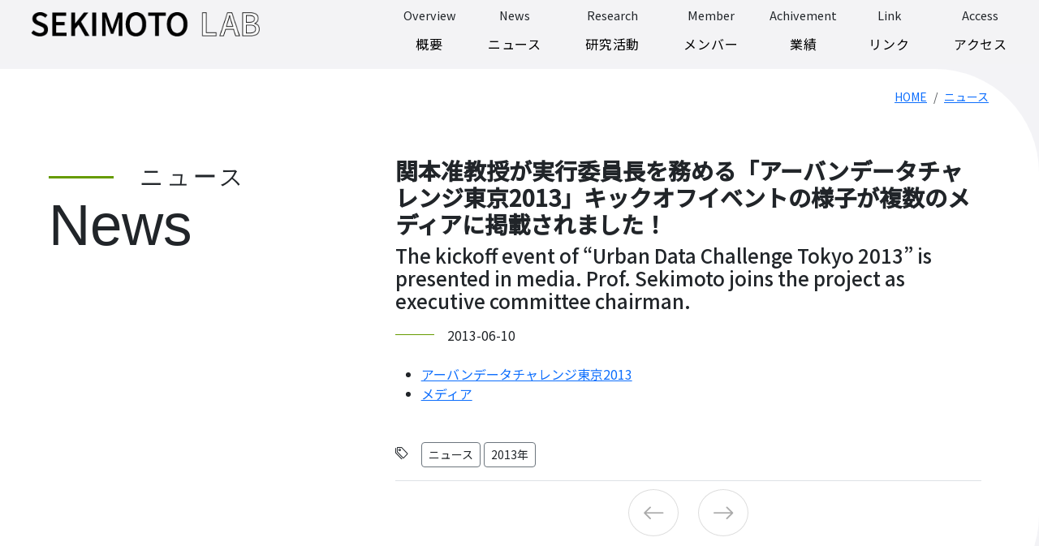

--- FILE ---
content_type: text/html; charset=UTF-8
request_url: https://sekilab.iis.u-tokyo.ac.jp/news/2013/121
body_size: 28341
content:
<!DOCTYPE html>
<html lang="ja">
<head>
<meta charset="UTF-8">
<meta name="viewport" content="width=device-width, initial-scale=1.0">

<meta name="description" content="関本研究室 空間情報科学研究センター Sekimoto Lab, Center for Spatial Information Science, The University of Tokyo | Sekimoto Laboratory" />

<!-- Bootstrap5 用のメタタグ -->
<link href="https://cdn.jsdelivr.net/npm/bootstrap@5.3.0/dist/css/bootstrap.min.css" rel="stylesheet" integrity="sha384-9ndCyUaIbzAi2FUVXJi0CjmCapSmO7SnpJef0486qhLnuZ2cdeRhO02iuK6FUUVM" crossorigin="anonymous">
<link rel="stylesheet" href="https://cdn.jsdelivr.net/npm/bootstrap-icons@1.5.0/font/bootstrap-icons.css">

<link rel="preconnect" href="https://fonts.googleapis.com">
<link rel="preconnect" href="https://fonts.gstatic.com" crossorigin>
<link href="https://fonts.googleapis.com/css2?family=M+PLUS+1p:wght@500&family=Noto+Sans+JP:wght@300;400;500&family=Oswald:wght@500&family=Roboto+Condensed:wght@300&display=swap" rel="stylesheet">

<title>関本准教授が実行委員長を務める「アーバンデータチャレンジ東京2013」キックオフイベントの様子が複数のメディアに掲載されました！ &#8211; 関本研究室 空間情報科学研究センター Sekimoto Lab, Center for Spatial Information Science, The University of Tokyo</title>
<meta name='robots' content='max-image-preview:large' />
<script type="text/javascript">
/* <![CDATA[ */
window._wpemojiSettings = {"baseUrl":"https:\/\/s.w.org\/images\/core\/emoji\/14.0.0\/72x72\/","ext":".png","svgUrl":"https:\/\/s.w.org\/images\/core\/emoji\/14.0.0\/svg\/","svgExt":".svg","source":{"concatemoji":"https:\/\/sekilab.iis.u-tokyo.ac.jp\/wp-includes\/js\/wp-emoji-release.min.js?ver=6.4.7"}};
/*! This file is auto-generated */
!function(i,n){var o,s,e;function c(e){try{var t={supportTests:e,timestamp:(new Date).valueOf()};sessionStorage.setItem(o,JSON.stringify(t))}catch(e){}}function p(e,t,n){e.clearRect(0,0,e.canvas.width,e.canvas.height),e.fillText(t,0,0);var t=new Uint32Array(e.getImageData(0,0,e.canvas.width,e.canvas.height).data),r=(e.clearRect(0,0,e.canvas.width,e.canvas.height),e.fillText(n,0,0),new Uint32Array(e.getImageData(0,0,e.canvas.width,e.canvas.height).data));return t.every(function(e,t){return e===r[t]})}function u(e,t,n){switch(t){case"flag":return n(e,"\ud83c\udff3\ufe0f\u200d\u26a7\ufe0f","\ud83c\udff3\ufe0f\u200b\u26a7\ufe0f")?!1:!n(e,"\ud83c\uddfa\ud83c\uddf3","\ud83c\uddfa\u200b\ud83c\uddf3")&&!n(e,"\ud83c\udff4\udb40\udc67\udb40\udc62\udb40\udc65\udb40\udc6e\udb40\udc67\udb40\udc7f","\ud83c\udff4\u200b\udb40\udc67\u200b\udb40\udc62\u200b\udb40\udc65\u200b\udb40\udc6e\u200b\udb40\udc67\u200b\udb40\udc7f");case"emoji":return!n(e,"\ud83e\udef1\ud83c\udffb\u200d\ud83e\udef2\ud83c\udfff","\ud83e\udef1\ud83c\udffb\u200b\ud83e\udef2\ud83c\udfff")}return!1}function f(e,t,n){var r="undefined"!=typeof WorkerGlobalScope&&self instanceof WorkerGlobalScope?new OffscreenCanvas(300,150):i.createElement("canvas"),a=r.getContext("2d",{willReadFrequently:!0}),o=(a.textBaseline="top",a.font="600 32px Arial",{});return e.forEach(function(e){o[e]=t(a,e,n)}),o}function t(e){var t=i.createElement("script");t.src=e,t.defer=!0,i.head.appendChild(t)}"undefined"!=typeof Promise&&(o="wpEmojiSettingsSupports",s=["flag","emoji"],n.supports={everything:!0,everythingExceptFlag:!0},e=new Promise(function(e){i.addEventListener("DOMContentLoaded",e,{once:!0})}),new Promise(function(t){var n=function(){try{var e=JSON.parse(sessionStorage.getItem(o));if("object"==typeof e&&"number"==typeof e.timestamp&&(new Date).valueOf()<e.timestamp+604800&&"object"==typeof e.supportTests)return e.supportTests}catch(e){}return null}();if(!n){if("undefined"!=typeof Worker&&"undefined"!=typeof OffscreenCanvas&&"undefined"!=typeof URL&&URL.createObjectURL&&"undefined"!=typeof Blob)try{var e="postMessage("+f.toString()+"("+[JSON.stringify(s),u.toString(),p.toString()].join(",")+"));",r=new Blob([e],{type:"text/javascript"}),a=new Worker(URL.createObjectURL(r),{name:"wpTestEmojiSupports"});return void(a.onmessage=function(e){c(n=e.data),a.terminate(),t(n)})}catch(e){}c(n=f(s,u,p))}t(n)}).then(function(e){for(var t in e)n.supports[t]=e[t],n.supports.everything=n.supports.everything&&n.supports[t],"flag"!==t&&(n.supports.everythingExceptFlag=n.supports.everythingExceptFlag&&n.supports[t]);n.supports.everythingExceptFlag=n.supports.everythingExceptFlag&&!n.supports.flag,n.DOMReady=!1,n.readyCallback=function(){n.DOMReady=!0}}).then(function(){return e}).then(function(){var e;n.supports.everything||(n.readyCallback(),(e=n.source||{}).concatemoji?t(e.concatemoji):e.wpemoji&&e.twemoji&&(t(e.twemoji),t(e.wpemoji)))}))}((window,document),window._wpemojiSettings);
/* ]]> */
</script>
<style id='wp-emoji-styles-inline-css' type='text/css'>

	img.wp-smiley, img.emoji {
		display: inline !important;
		border: none !important;
		box-shadow: none !important;
		height: 1em !important;
		width: 1em !important;
		margin: 0 0.07em !important;
		vertical-align: -0.1em !important;
		background: none !important;
		padding: 0 !important;
	}
</style>
<link rel='stylesheet' id='wp-block-library-css' href='https://sekilab.iis.u-tokyo.ac.jp/wp-includes/css/dist/block-library/style.min.css?ver=6.4.7' type='text/css' media='all' />
<style id='classic-theme-styles-inline-css' type='text/css'>
/*! This file is auto-generated */
.wp-block-button__link{color:#fff;background-color:#32373c;border-radius:9999px;box-shadow:none;text-decoration:none;padding:calc(.667em + 2px) calc(1.333em + 2px);font-size:1.125em}.wp-block-file__button{background:#32373c;color:#fff;text-decoration:none}
</style>
<style id='global-styles-inline-css' type='text/css'>
body{--wp--preset--color--black: #000000;--wp--preset--color--cyan-bluish-gray: #abb8c3;--wp--preset--color--white: #ffffff;--wp--preset--color--pale-pink: #f78da7;--wp--preset--color--vivid-red: #cf2e2e;--wp--preset--color--luminous-vivid-orange: #ff6900;--wp--preset--color--luminous-vivid-amber: #fcb900;--wp--preset--color--light-green-cyan: #7bdcb5;--wp--preset--color--vivid-green-cyan: #00d084;--wp--preset--color--pale-cyan-blue: #8ed1fc;--wp--preset--color--vivid-cyan-blue: #0693e3;--wp--preset--color--vivid-purple: #9b51e0;--wp--preset--gradient--vivid-cyan-blue-to-vivid-purple: linear-gradient(135deg,rgba(6,147,227,1) 0%,rgb(155,81,224) 100%);--wp--preset--gradient--light-green-cyan-to-vivid-green-cyan: linear-gradient(135deg,rgb(122,220,180) 0%,rgb(0,208,130) 100%);--wp--preset--gradient--luminous-vivid-amber-to-luminous-vivid-orange: linear-gradient(135deg,rgba(252,185,0,1) 0%,rgba(255,105,0,1) 100%);--wp--preset--gradient--luminous-vivid-orange-to-vivid-red: linear-gradient(135deg,rgba(255,105,0,1) 0%,rgb(207,46,46) 100%);--wp--preset--gradient--very-light-gray-to-cyan-bluish-gray: linear-gradient(135deg,rgb(238,238,238) 0%,rgb(169,184,195) 100%);--wp--preset--gradient--cool-to-warm-spectrum: linear-gradient(135deg,rgb(74,234,220) 0%,rgb(151,120,209) 20%,rgb(207,42,186) 40%,rgb(238,44,130) 60%,rgb(251,105,98) 80%,rgb(254,248,76) 100%);--wp--preset--gradient--blush-light-purple: linear-gradient(135deg,rgb(255,206,236) 0%,rgb(152,150,240) 100%);--wp--preset--gradient--blush-bordeaux: linear-gradient(135deg,rgb(254,205,165) 0%,rgb(254,45,45) 50%,rgb(107,0,62) 100%);--wp--preset--gradient--luminous-dusk: linear-gradient(135deg,rgb(255,203,112) 0%,rgb(199,81,192) 50%,rgb(65,88,208) 100%);--wp--preset--gradient--pale-ocean: linear-gradient(135deg,rgb(255,245,203) 0%,rgb(182,227,212) 50%,rgb(51,167,181) 100%);--wp--preset--gradient--electric-grass: linear-gradient(135deg,rgb(202,248,128) 0%,rgb(113,206,126) 100%);--wp--preset--gradient--midnight: linear-gradient(135deg,rgb(2,3,129) 0%,rgb(40,116,252) 100%);--wp--preset--font-size--small: 13px;--wp--preset--font-size--medium: 20px;--wp--preset--font-size--large: 36px;--wp--preset--font-size--x-large: 42px;--wp--preset--spacing--20: 0.44rem;--wp--preset--spacing--30: 0.67rem;--wp--preset--spacing--40: 1rem;--wp--preset--spacing--50: 1.5rem;--wp--preset--spacing--60: 2.25rem;--wp--preset--spacing--70: 3.38rem;--wp--preset--spacing--80: 5.06rem;--wp--preset--shadow--natural: 6px 6px 9px rgba(0, 0, 0, 0.2);--wp--preset--shadow--deep: 12px 12px 50px rgba(0, 0, 0, 0.4);--wp--preset--shadow--sharp: 6px 6px 0px rgba(0, 0, 0, 0.2);--wp--preset--shadow--outlined: 6px 6px 0px -3px rgba(255, 255, 255, 1), 6px 6px rgba(0, 0, 0, 1);--wp--preset--shadow--crisp: 6px 6px 0px rgba(0, 0, 0, 1);}:where(.is-layout-flex){gap: 0.5em;}:where(.is-layout-grid){gap: 0.5em;}body .is-layout-flow > .alignleft{float: left;margin-inline-start: 0;margin-inline-end: 2em;}body .is-layout-flow > .alignright{float: right;margin-inline-start: 2em;margin-inline-end: 0;}body .is-layout-flow > .aligncenter{margin-left: auto !important;margin-right: auto !important;}body .is-layout-constrained > .alignleft{float: left;margin-inline-start: 0;margin-inline-end: 2em;}body .is-layout-constrained > .alignright{float: right;margin-inline-start: 2em;margin-inline-end: 0;}body .is-layout-constrained > .aligncenter{margin-left: auto !important;margin-right: auto !important;}body .is-layout-constrained > :where(:not(.alignleft):not(.alignright):not(.alignfull)){max-width: var(--wp--style--global--content-size);margin-left: auto !important;margin-right: auto !important;}body .is-layout-constrained > .alignwide{max-width: var(--wp--style--global--wide-size);}body .is-layout-flex{display: flex;}body .is-layout-flex{flex-wrap: wrap;align-items: center;}body .is-layout-flex > *{margin: 0;}body .is-layout-grid{display: grid;}body .is-layout-grid > *{margin: 0;}:where(.wp-block-columns.is-layout-flex){gap: 2em;}:where(.wp-block-columns.is-layout-grid){gap: 2em;}:where(.wp-block-post-template.is-layout-flex){gap: 1.25em;}:where(.wp-block-post-template.is-layout-grid){gap: 1.25em;}.has-black-color{color: var(--wp--preset--color--black) !important;}.has-cyan-bluish-gray-color{color: var(--wp--preset--color--cyan-bluish-gray) !important;}.has-white-color{color: var(--wp--preset--color--white) !important;}.has-pale-pink-color{color: var(--wp--preset--color--pale-pink) !important;}.has-vivid-red-color{color: var(--wp--preset--color--vivid-red) !important;}.has-luminous-vivid-orange-color{color: var(--wp--preset--color--luminous-vivid-orange) !important;}.has-luminous-vivid-amber-color{color: var(--wp--preset--color--luminous-vivid-amber) !important;}.has-light-green-cyan-color{color: var(--wp--preset--color--light-green-cyan) !important;}.has-vivid-green-cyan-color{color: var(--wp--preset--color--vivid-green-cyan) !important;}.has-pale-cyan-blue-color{color: var(--wp--preset--color--pale-cyan-blue) !important;}.has-vivid-cyan-blue-color{color: var(--wp--preset--color--vivid-cyan-blue) !important;}.has-vivid-purple-color{color: var(--wp--preset--color--vivid-purple) !important;}.has-black-background-color{background-color: var(--wp--preset--color--black) !important;}.has-cyan-bluish-gray-background-color{background-color: var(--wp--preset--color--cyan-bluish-gray) !important;}.has-white-background-color{background-color: var(--wp--preset--color--white) !important;}.has-pale-pink-background-color{background-color: var(--wp--preset--color--pale-pink) !important;}.has-vivid-red-background-color{background-color: var(--wp--preset--color--vivid-red) !important;}.has-luminous-vivid-orange-background-color{background-color: var(--wp--preset--color--luminous-vivid-orange) !important;}.has-luminous-vivid-amber-background-color{background-color: var(--wp--preset--color--luminous-vivid-amber) !important;}.has-light-green-cyan-background-color{background-color: var(--wp--preset--color--light-green-cyan) !important;}.has-vivid-green-cyan-background-color{background-color: var(--wp--preset--color--vivid-green-cyan) !important;}.has-pale-cyan-blue-background-color{background-color: var(--wp--preset--color--pale-cyan-blue) !important;}.has-vivid-cyan-blue-background-color{background-color: var(--wp--preset--color--vivid-cyan-blue) !important;}.has-vivid-purple-background-color{background-color: var(--wp--preset--color--vivid-purple) !important;}.has-black-border-color{border-color: var(--wp--preset--color--black) !important;}.has-cyan-bluish-gray-border-color{border-color: var(--wp--preset--color--cyan-bluish-gray) !important;}.has-white-border-color{border-color: var(--wp--preset--color--white) !important;}.has-pale-pink-border-color{border-color: var(--wp--preset--color--pale-pink) !important;}.has-vivid-red-border-color{border-color: var(--wp--preset--color--vivid-red) !important;}.has-luminous-vivid-orange-border-color{border-color: var(--wp--preset--color--luminous-vivid-orange) !important;}.has-luminous-vivid-amber-border-color{border-color: var(--wp--preset--color--luminous-vivid-amber) !important;}.has-light-green-cyan-border-color{border-color: var(--wp--preset--color--light-green-cyan) !important;}.has-vivid-green-cyan-border-color{border-color: var(--wp--preset--color--vivid-green-cyan) !important;}.has-pale-cyan-blue-border-color{border-color: var(--wp--preset--color--pale-cyan-blue) !important;}.has-vivid-cyan-blue-border-color{border-color: var(--wp--preset--color--vivid-cyan-blue) !important;}.has-vivid-purple-border-color{border-color: var(--wp--preset--color--vivid-purple) !important;}.has-vivid-cyan-blue-to-vivid-purple-gradient-background{background: var(--wp--preset--gradient--vivid-cyan-blue-to-vivid-purple) !important;}.has-light-green-cyan-to-vivid-green-cyan-gradient-background{background: var(--wp--preset--gradient--light-green-cyan-to-vivid-green-cyan) !important;}.has-luminous-vivid-amber-to-luminous-vivid-orange-gradient-background{background: var(--wp--preset--gradient--luminous-vivid-amber-to-luminous-vivid-orange) !important;}.has-luminous-vivid-orange-to-vivid-red-gradient-background{background: var(--wp--preset--gradient--luminous-vivid-orange-to-vivid-red) !important;}.has-very-light-gray-to-cyan-bluish-gray-gradient-background{background: var(--wp--preset--gradient--very-light-gray-to-cyan-bluish-gray) !important;}.has-cool-to-warm-spectrum-gradient-background{background: var(--wp--preset--gradient--cool-to-warm-spectrum) !important;}.has-blush-light-purple-gradient-background{background: var(--wp--preset--gradient--blush-light-purple) !important;}.has-blush-bordeaux-gradient-background{background: var(--wp--preset--gradient--blush-bordeaux) !important;}.has-luminous-dusk-gradient-background{background: var(--wp--preset--gradient--luminous-dusk) !important;}.has-pale-ocean-gradient-background{background: var(--wp--preset--gradient--pale-ocean) !important;}.has-electric-grass-gradient-background{background: var(--wp--preset--gradient--electric-grass) !important;}.has-midnight-gradient-background{background: var(--wp--preset--gradient--midnight) !important;}.has-small-font-size{font-size: var(--wp--preset--font-size--small) !important;}.has-medium-font-size{font-size: var(--wp--preset--font-size--medium) !important;}.has-large-font-size{font-size: var(--wp--preset--font-size--large) !important;}.has-x-large-font-size{font-size: var(--wp--preset--font-size--x-large) !important;}
.wp-block-navigation a:where(:not(.wp-element-button)){color: inherit;}
:where(.wp-block-post-template.is-layout-flex){gap: 1.25em;}:where(.wp-block-post-template.is-layout-grid){gap: 1.25em;}
:where(.wp-block-columns.is-layout-flex){gap: 2em;}:where(.wp-block-columns.is-layout-grid){gap: 2em;}
.wp-block-pullquote{font-size: 1.5em;line-height: 1.6;}
</style>
<link rel='stylesheet' id='style-css-css' href='https://sekilab.iis.u-tokyo.ac.jp/wp-content/themes/sekimotolab2023/style.css?ver=1.0.1' type='text/css' media='all' />
<link rel='stylesheet' id='wp-pagenavi-css' href='https://sekilab.iis.u-tokyo.ac.jp/wp-content/plugins/wp-pagenavi/pagenavi-css.css?ver=2.70' type='text/css' media='all' />
<script type="text/javascript" src="https://sekilab.iis.u-tokyo.ac.jp/wp-includes/js/jquery/jquery.min.js?ver=3.7.1" id="jquery-core-js"></script>
<script type="text/javascript" src="https://sekilab.iis.u-tokyo.ac.jp/wp-includes/js/jquery/jquery-migrate.min.js?ver=3.4.1" id="jquery-migrate-js"></script>
<link rel="https://api.w.org/" href="https://sekilab.iis.u-tokyo.ac.jp/wp-json/" /><link rel="alternate" type="application/json" href="https://sekilab.iis.u-tokyo.ac.jp/wp-json/wp/v2/posts/121" /><link rel="EditURI" type="application/rsd+xml" title="RSD" href="https://sekilab.iis.u-tokyo.ac.jp/xmlrpc.php?rsd" />
<meta name="generator" content="WordPress 6.4.7" />
<link rel="canonical" href="https://sekilab.iis.u-tokyo.ac.jp/news/2013/121" />
<link rel='shortlink' href='https://sekilab.iis.u-tokyo.ac.jp/?p=121' />
<link rel="alternate" type="application/json+oembed" href="https://sekilab.iis.u-tokyo.ac.jp/wp-json/oembed/1.0/embed?url=https%3A%2F%2Fsekilab.iis.u-tokyo.ac.jp%2Fnews%2F2013%2F121" />
<link rel="alternate" type="text/xml+oembed" href="https://sekilab.iis.u-tokyo.ac.jp/wp-json/oembed/1.0/embed?url=https%3A%2F%2Fsekilab.iis.u-tokyo.ac.jp%2Fnews%2F2013%2F121&#038;format=xml" />
<link rel="icon" href="https://sekilab.iis.u-tokyo.ac.jp/wp-content/uploads/u-tokyo-100x100.png" sizes="32x32" />
<link rel="icon" href="https://sekilab.iis.u-tokyo.ac.jp/wp-content/uploads/u-tokyo.png" sizes="192x192" />
<link rel="apple-touch-icon" href="https://sekilab.iis.u-tokyo.ac.jp/wp-content/uploads/u-tokyo.png" />
<meta name="msapplication-TileImage" content="https://sekilab.iis.u-tokyo.ac.jp/wp-content/uploads/u-tokyo.png" />
<script>
  (function(i,s,o,g,r,a,m){i['GoogleAnalyticsObject']=r;i[r]=i[r]||function(){
  (i[r].q=i[r].q||[]).push(arguments)},i[r].l=1*new Date();a=s.createElement(o),
  m=s.getElementsByTagName(o)[0];a.async=1;a.src=g;m.parentNode.insertBefore(a,m)
  })(window,document,'script','//www.google-analytics.com/analytics.js','ga');

  ga('create', 'UA-70921649-1', 'auto');
  ga('send', 'pageview');
</script>

</head>
<body id="sekimotolab" class="post-template-default single single-post postid-121 single-format-standard wp-custom-logo">
	<h1 class="visually-hidden">関本研究室 空間情報科学研究センター Sekimoto Lab</h1>
	<header class="d-flex flex-column justify-content-center">
		<nav class="navbar navbar-expand-xl fixed-top navbar-light p-0">
		<div class="container-fluid p-0">
		<a href="https://sekilab.iis.u-tokyo.ac.jp/" class="custom-logo-link" rel="home"><img width="347" height="37" src="https://sekilab.iis.u-tokyo.ac.jp/wp-content/uploads/sekimotolab_logo.png" class="custom-logo" alt="関本研究室" decoding="async" srcset="https://sekilab.iis.u-tokyo.ac.jp/wp-content/uploads/sekimotolab_logo.png 347w, https://sekilab.iis.u-tokyo.ac.jp/wp-content/uploads/sekimotolab_logo-300x32.png 300w" sizes="(max-width: 347px) 100vw, 347px" /></a>		<button id="menu01" class="navbar-toggler ms-auto me-3 mt-2 border-0" type="button" data-bs-toggle="collapse" data-bs-target="#navbarCollapse" aria-controls="navbarCollapse" aria-expanded="false" aria-label="Toggle navigation">
			<span class="navbar-toggler-icon"></span>
			<span class="navbar-toggler-icon"></span>
			<span class="navbar-toggler-icon"></span>
		</button>
		<div id="navbarCollapse" class="collapse navbar-collapse justify-content-end pt-xl-2 pb-xl-0 py-0"><ul id="menu-mainnav" class="navbar-nav me-xl-4 me-0"><li id="menu-item-64" class="menu-item menu-item-type-post_type menu-item-object-page menu-item-home menu-item-64"><a href="https://sekilab.iis.u-tokyo.ac.jp/">概要</a></li>
<li id="menu-item-5069" class="menu-item menu-item-type-post_type menu-item-object-page current_page_parent menu-item-5069"><a href="https://sekilab.iis.u-tokyo.ac.jp/news">ニュース</a></li>
<li id="menu-item-62" class="menu-item menu-item-type-post_type menu-item-object-page menu-item-62"><a href="https://sekilab.iis.u-tokyo.ac.jp/research">研究活動</a></li>
<li id="menu-item-5072" class="menu-item menu-item-type-post_type menu-item-object-page menu-item-5072"><a href="https://sekilab.iis.u-tokyo.ac.jp/staffs">メンバー</a></li>
<li id="menu-item-60" class="menu-item menu-item-type-post_type menu-item-object-page menu-item-60"><a href="https://sekilab.iis.u-tokyo.ac.jp/achievements">業績</a></li>
<li id="menu-item-59" class="menu-item menu-item-type-post_type menu-item-object-page menu-item-59"><a href="https://sekilab.iis.u-tokyo.ac.jp/links">リンク</a></li>
<li id="menu-item-58" class="menu-item menu-item-type-post_type menu-item-object-page menu-item-58"><a href="https://sekilab.iis.u-tokyo.ac.jp/access">アクセス</a></li>
</ul></div>			<form class="d-none d-flex">
				<input class="form-control me-2" type="search" placeholder="Search" aria-label="Search">
				<button class="btn btn-outline-success" type="submit">Search</button>
			</form>
		</div>
		</nav>
	</header>

	<div class="site" id="page-top">
		<main id="hero">
<div id="single" class="container-xxl position-relative bg-white">
    <div class="row justify-content-end">
        <nav aria-label="breadcrumb">
            <ol class="breadcrumb ms-5 mt-4">
                <li class="breadcrumb-item"><a href="https://sekilab.iis.u-tokyo.ac.jp/">HOME</a></li>
                <li class="breadcrumb-item active" aria-current="page"><a href="https://sekilab.iis.u-tokyo.ac.jp/news/">ニュース</a></li>
            </ol>
        </nav>
    </div>  
    <div class="row justify-content-start">
        <div class="col-lg-4 col-md-12 col-12 mt-5 ms-lg-5 ms-0">
            <h2 class="d-flex flex-column"><span class="ja"><span class="titleline">ニュース</span></span>
            <span class="en mt-0" lang="en" style="opacity: 1;">News</span></h2>        
        </div> 
        <div class="col-lg-7 col-md-12 col-12 my-5">
        <div id="post-121" class="post-list">
            <h3 class="fw-bold mb-2">関本准教授が実行委員長を務める「アーバンデータチャレンジ東京2013」キックオフイベントの様子が複数のメディアに掲載されました！</h3>
                        <h4 class="mb-3">The kickoff event of “Urban Data Challenge Tokyo 2013” is presented in media. Prof. Sekimoto joins the project as executive committee chairman. </h4>
                        <div class="page_post_container border-bottom mb-3">
                <!-- 日付 -->
                <div class="post_meta mb-4 position-relative">
                    <p class="post_time">2013-06-10</p>
                </div>
                <article class="detail_text mb-5">
                    <!-- アイキャッチ画像 -->
                    <p class="d-none single_thumb post-thumbnail"></p>
                    <!-- 記事の本文 -->
                    <div class="post_body"><ul>
<li><a href="http://aigid.jp/GIS/udct/2013/" target="_blank">アーバンデータチャレンジ東京2013</a></li>
<li><a href="http://internet.watch.impress.co.jp/docs/news/20130612_603217.html" target="_blank">メディア</a></li>
</ul>
</div>
                </article>
                <p class="taglink"><i class="bi bi-tags"></i><a href="https://sekilab.iis.u-tokyo.ac.jp/category/news/" class="ms-3 btn btn-sm border border-secondary">ニュース</a>
                <a href="https://sekilab.iis.u-tokyo.ac.jp/category/news/?year=2013" class="me-2 btn btn-sm border border-secondary">2013年</a>
                </p>

            </div>
            <div class="row mb-5">
                <div class="col-md-6 col-sm-6 col-6 text-end mb-3">
                            <a href="https://sekilab.iis.u-tokyo.ac.jp/news/2013/130" class="prev-btn rounded-circle"><i class="bi bi-arrow-left fs-3"></i></a>
                            </div>
                <div class="col-md-6 col-sm-6 col-6 text-start mb-3">
                            <a href="https://sekilab.iis.u-tokyo.ac.jp/news/2013/151" class="next-btn rounded-circle"><i class="bi bi-arrow-right fs-3"></i></a>
                            </div>
            </div>
        </div>
        </div>
    </div>
</div>

        </main>
    </div><!-- #page -->

    <div id="footer" role="contentinfo" style="top: 0px;">
		<!--<p class="pagetop"><a href="#header"><img src="/common/images/bt001.png" width="135" height="30" alt="ページの先頭へ"></a></p> -->
		<a href="#sekimotolab" id="page_top" style=""></a>
        <div class="container-md pt-4 pb-2">
            <div class="upper row position-relative">
                <div class="wrapper col-lg-3 col-md-4 col-sm-4 col-4">
                    <h4><a href="https://sekilab.iis.u-tokyo.ac.jp/" class="text-dark text-decoration-none">関本研究室</a></h4>
                    <a href="https://sekilab.iis.u-tokyo.ac.jp/" class="custom-logo-link" rel="home"><img width="347" height="37" src="https://sekilab.iis.u-tokyo.ac.jp/wp-content/uploads/sekimotolab_logo.png" class="custom-logo" alt="関本研究室" decoding="async" srcset="https://sekilab.iis.u-tokyo.ac.jp/wp-content/uploads/sekimotolab_logo.png 347w, https://sekilab.iis.u-tokyo.ac.jp/wp-content/uploads/sekimotolab_logo-300x32.png 300w" sizes="(max-width: 347px) 100vw, 347px" /></a>                    <div class="d-block mt-4 mb-1">＼ Follow me ／</div>
                    <div class="d-flex" style="gap: 24px;">    
                        <a href="https://www.facebook.com/391892508338249?ref=embed_page" target="_blank" class="text-decoration-none text-dark"><i class="bi bi-facebook" style="font-size: 30px;"></i></a>
                        <a href="https://www.linkedin.com/company/ut-sekimotolab" target="_blank" class="text-decoration-none text-dark"><i class="bi bi-linkedin" style="font-size: 30px;"></i></a>
                    </div>
                </div>
                <div class="wrapper col-lg-2 col-md-3 col-sm-3 col-4">
                    <ul id="menu-mainnav-1" class="menu">
                        <li class="menu-item menu-item-type-post_type menu-item-object-page menu-item-home current-menu-item page_item page-item-13 current_page_item menu-item-64"><a href="https://sekilab.iis.u-tokyo.ac.jp/" aria-current="page">概要</a></li>
                        <li class="menu-item menu-item-type-custom menu-item-object-custom menu-item-150"><a href="https://sekilab.iis.u-tokyo.ac.jp//archives/category/news">ニュース</a></li>
                        <li class="menu-item menu-item-type-post_type menu-item-object-page menu-item-62"><a href="https://sekilab.iis.u-tokyo.ac.jp//research">研究活動</a></li>
                        <li class="menu-item menu-item-type-post_type menu-item-object-page menu-item-61"><a href="https://sekilab.iis.u-tokyo.ac.jp//staffs">メンバー</a></li>
                    </ul>
                </div><!-- .wrapper -->
                <div class="wrapper col-lg-2 col-md-3 col-sm-3 col-4">
                    <ul id="menu-mainnav-1" class="menu">
                        <li class="menu-item menu-item-type-post_type menu-item-object-page menu-item-60"><a href="https://sekilab.iis.u-tokyo.ac.jp//achievements">業績</a></li>
                        <li class="menu-item menu-item-type-post_type menu-item-object-page menu-item-59"><a href="https://sekilab.iis.u-tokyo.ac.jp//links">リンク</a></li>
                        <li class="menu-item menu-item-type-post_type menu-item-object-page menu-item-58"><a href="https://sekilab.iis.u-tokyo.ac.jp//access">アクセス</a></li>
                    </ul>
                </div><!-- .wrapper -->
		    </div><!-- .upper -->
        </div>
        <div class="lower">
			<p class="wrapper mb-3">
            Copyright © 2026 Sekimoto lab, Center for Spatial Information Science, The University of Tokyo, All rights researved.</p><!-- .wrapper -->
            <p class="wrapper mb-2">サイトの内容を無断で複写・複製することを禁じます。</p><!-- .wrapper -->
            <p class="wrapper mb-2">関本研究室 東京大学空間情報科学研究センター</p><!-- .wrapper -->
			
		</div><!-- .lower -->
	</div>

    <script type="text/javascript" src="https://sekilab.iis.u-tokyo.ac.jp/wp-content/themes/sekimotolab2023/user.js?ver=6.4.7" id="main-js-js"></script>
    <script src="https://cdn.jsdelivr.net/npm/bootstrap@5.3.0/dist/js/bootstrap.bundle.min.js" integrity="sha384-geWF76RCwLtnZ8qwWowPQNguL3RmwHVBC9FhGdlKrxdiJJigb/j/68SIy3Te4Bkz" crossorigin="anonymous"></script>
</body>
</html>

--- FILE ---
content_type: text/css
request_url: https://sekilab.iis.u-tokyo.ac.jp/wp-content/themes/sekimotolab2023/style.css?ver=1.0.1
body_size: 17897
content:
@charset "UTF-8";
/*! 
 Theme Name:   SekimotoLab2023
 Version:      1.0.0
 Description:  
 Author:       Civic Media
 Author URI:   https://civic-media.jp
 License:      GNU General Public License version 3
 License URI:  http://www.opensource.org/licenses/gpl-license.php GPL v3.0 (or later)
 Tags:         
 Text Domain:  sekimoto lab

*/
:root {
    --viewport-width: 100vw;
  }

body {
    font-family: "Hiragino Sans", "Hiragino Kaku Gothic ProN", "Noto Sans JP", Meiryo, sans-serif;
    background-color: #F3F3F6;
}
h1 {
    font-family: 'M PLUS 1p', 'YakuHanJP', 'Hiragino Sans', 'Hiragino Kaku Gothic ProN', 'Noto Sans JP', Meiryo, sans-serif;
}
.breadcrumb {
    font-size: 14px;
    justify-content: flex-end !important;
    margin-right: 50px;
}
.navbar {
    background-color: rgba(243, 243, 246, 0.8);    
}
#hero {
    padding-top: 85px;
    /*padding-bottom: 200px;*/
    min-height: 100vh;
    background-size: cover;
    background-position: 52% 67%;
    background-attachment: scroll;
    background-repeat: no-repeat;
    background-color: #F3F3F6;
}
.custom-logo-link {
    position: absolute;
    left: 3vw;
    top: 5px;
    transform: translateY(-50%);
    -webkit-transform: translateY(-50%);
    z-index: 5;
}
header .custom-logo {
    max-height: 30px;
    margin-top: 50px;
    width: auto;
}
#footer .custom-logo {
    max-height: 30px;
    width: auto;
}

#navbarCollapse > ul {
    position: relative;
    display: flex;
    flex-wrap: nowrap;
    /*justify-content: center;*/
    justify-content: right;
    z-index: 3;
    list-style-type: none;
    margin-bottom: 0;
}
#navbarCollapse > ul  > li {
    padding: 0 0 0 24px;
    text-align: center;
}
#navbarCollapse > ul  > li > a {
    color: #000;
    text-decoration: none;
    position: relative;
    line-height: 50px;
    letter-spacing: 0.05em;
    white-space: nowrap;
    z-index: 2;
    padding: 0 15px;
}
#navbarCollapse > ul  > li > a::after {
    position: absolute;
    bottom: -7px;
    left: 0;
    content: '';
    width: 100%;
    height: 7px;
    background-color: #669b00;
    transform: scale(0, 1);
    transform-origin: center top;
    transition: transform .3s;
}
#navbarCollapse > ul  > li > a:hover::after,
#navbarCollapse > ul  > li > a:hover::before {
        transform: scale(1, 1);
}
#navbarCollapse > ul > li::before {
    display: block;
    font-size: 0.9rem;
}
#navbarCollapse > ul > li:nth-child(1)::before {
    content: "Overview";
}
#navbarCollapse > ul > li:nth-child(2)::before {
    content: "News";
}
#navbarCollapse > ul > li:nth-child(3)::before {
    content: "Research";
}
#navbarCollapse > ul > li:nth-child(4)::before {
    content: "Member";
}
#navbarCollapse > ul > li:nth-child(5)::before {
    content: "Achivement";
}
#navbarCollapse > ul > li:nth-child(6)::before {
    content: "Link";
}
#navbarCollapse > ul > li:nth-child(7)::before {
    content: "Access";
}
#navbarCollapse > ul > li.current_page_item > a::after,
#navbarCollapse > ul > li.current_menu_item > a::after {
        transform: scale(1, 1);
}
/*.navbar-toggler[aria-expanded="true"] .navbar-toggler-icon {
	background-image: url("data:image/svg+xml;charset=utf8,%3Csvg viewBox='0 0 30 30' xmlns='http://www.w3.org/2000/svg'%3E%3Cpath stroke='rgba(33, 37, 41, 0.8)' stroke-width='3' stroke-linecap='round' stroke-miterlimit='10' d='M6 6L 24 24M24 6L6 24'/%3E%3C/svg%3E");
}*/
.navbar-toggler[aria-expanded="false"] .navbar-toggler-icon {
	background-image: url("data:image/svg+xml;charset=utf8,%3Csvg viewBox='0 0 30 30' xmlns='http://www.w3.org/2000/svg'%3E%3Cpath stroke='rgba(33, 37, 41, 0.8)' stroke-width='3' stroke-linecap='round' stroke-miterlimit='10' d='M4 7h22M4 15h22M4 23h22'/%3E%3C/svg%3E");

}
.navbar-toggler,
.navbar-toggler span {
  display: inline-block;
  transition: all .4s;
  box-sizing: border-box;
}
.navbar-toggler {
  position: relative;
  width: 50px;
  height: 42px;
  background: none;
  border: none;
  appearance: none;
  cursor: pointer;
}
.navbar-toggler span {
  position: absolute;
  left: 0;
  width: 100%;
  height: 4px;
  /*background-color: #fff;*/
  border-radius: 4px;
}

.navbar-toggler span:nth-of-type(1) {
  top: 0;
}
.navbar-toggler span:nth-of-type(2) {
  top: 18px;
}
.navbar-toggler span:nth-of-type(3) {
  bottom: 0;
}

#menu01.active {
	transform: rotate(360deg);
}
#menu01.active span:nth-of-type(1) {
	transform: translateY(18px) rotate(-45deg);
}
#menu01.active span:nth-of-type(2) {
	transform: translateY(0) rotate(45deg);
}
#menu01.active span:nth-of-type(3) {
	opacity: 0;
}
.navbar-toggler:focus {
    box-shadow: none !important;
}

.content-text p.textRight a,
.btn-blue {
    background-color: #00319C;
    color: #fff !important;
    padding: .8rem 2.2rem 0.8rem 2.2rem;
    border-radius: var(--bs-border-radius-pill) !important;
}
.btn-green {
    background-color: #669b00;
    color: #fff !important;
    padding: 1rem 4rem 1rem 4rem;
    border-radius: var(--bs-border-radius-pill) !important;
}
.content-text p.textRight a::before,
p.textRight a.btn-blue::before,
p.textRight a.btn-green::before {
        color: #fff !important;
}
.content-text p.textRight a:hover,
.btn-blue:hover,
.btn-blue:active {
    background-color: #00319C !important;
    color: #fff !important;
    opacity: 0.8;
}
.btn-green:hover,
.btn-green:active {
    background-color: #669b00 !important;
    color: #fff !important;
    opacity: 0.8;
}

#front-header {
    background-size: cover;
    /*background-position-y: 11vh;*/
    background-position-y: 0;
    background-repeat: no-repeat;
    padding: 0 0 125px;
}
.topmain-text {
    /*padding-top: 3vh;*/
    padding-top: 0;
    padding-left: 7.8571428571vw;
    z-index: 2;
}
.topmain-text h1 {
    font-size: 3.8rem;
    margin-bottom: 10px;
}
.topmain-text h2 {
    /*font-size: 2.8rem;*/
    font-size: 1.8rem;
    text-shadow: 0px 0px 5px rgb(255, 255, 255);
}
.topmain-text h3 {
    font-size: 1.2rem;
    text-shadow: 0px 0px 5px rgb(255, 255, 255);
}
#front-overview {
    top: -6vh;
    z-index: 1;
}
.overview {
    /*box-shadow: 0 1px 1px rgba(0,0,0,0.1),0 2px 2px rgba(0,0,0,0.1),0 4px 4px rgba(0,0,0,0.1),0 8px 8px rgba(0,0,0,0.1);*/
    /*box-shadow: 0 11px 34px 0 rgba(0,0,0,.2);*/
    border-radius: 34px 8rem 34px 8rem;
}
.overview .content-text img {
    display: none;
}
.textRight {
    text-align: right;
    margin-bottom: 0;
}
.overview .textRight {
    margin-top: 48px;
}
p.textRight a::before {
    font-family: bootstrap-icons !important;
    content: "\F133";
    font-size: 15px;
    font-weight: 400;
    margin-right: 4px;
    color: #000;
}
p.textRight a {
    text-decoration: none;
}
h2 span.ja {
    font-feature-settings: "palt";
    font-size: 1.8rem;
    line-height: 1.7;
    font-family: "NotoSansJP_bold", sans-serif;
    letter-spacing: 0.1em;
}
h2 span.ja span::before {
    display: inline-block;
    position: static;
    vertical-align: middle;
    transform: inherit;
    margin-top: -0.1em;
    margin-right: 2rem;
    width: 5rem;
  }
.titleline::before {
    position: absolute;
    top: 1.4rem;
    left: 0;
    transform: scale(1);
    margin: auto;
    border-top: 3px solid;
    width: 2rem;
    content: "";
    color: #669b00;
  }
h2 span[lang="en"] {
    margin: 1rem 0 0;
    font-size: 6.44rem;
    line-height: 1;
    font-family: "Jost_medium", sans-serif;
}
.post_time {
    padding-left: 4rem;
}

.post_time::before {
    position: absolute;
    top: 0.7rem;
    left: 0;
    transform: scale(1);
    margin: auto;
    border-top: 1px solid;
    width: 3rem;
    content: "";
    color: #669b00;
}
.post_body p img {
    display: block;
    margin-left: auto;
    margin-right: auto;
}
.prev-btn, .next-btn {
    padding: 1.2rem 1rem 0.8rem 1rem;
    border: 1px solid #ddd;
    color: #aaa;
}
a.prev-btn:hover, a.next-btn:hover {
    background-color: #669B00;
    border: none;
    color: #fff;
}
#front-news, #index-news, #category-news, #single {
    border-radius: 0 8rem 8rem 0;
}

#front-academic {
    border-radius: 8rem 0 8rem 8rem;
}
#front-academic h2 span[lang="en"] {
    /*font-size: 5.44rem;*/
    font-size: calc(var(--viewport-width) / 16) !important; 
}
#front-movie .row {
    border-radius: 8rem 8rem 0 0;
    padding-top: 70px;
    background-color: #F3F3F6;
}

#category-news h2 span[lang="en"],
#single h2 span[lang="en"] {
    font-size: 4.44rem;
}

.wp-block-embed .wp-block-embed__wrapper {
    position: relative;
    padding-bottom: 56.25%;
    height: 0;
    overflow: hidden;
}
.wp-block-embed iframe {
    position: absolute;
    top: 0;
    left: 0;
    width: 100%;
    height: 100%;
}
#front-access {
    border-radius: 8rem 8rem 0 0;
    background-color: #fff !important;
}
#page {
    border-radius: 0 8rem 8rem 0;
    background-color: #fff !important;
}
#front-academic iframe,
#front-access iframe {
    /*border-radius: 0 8rem;*/
    width: 100%;
    max-width: 533px;
    height: 500px;
    max-width: 500px;
    margin: 0;
    padding: 15px;
    background-color: #fff;
}
.taglink a:hover {
    background-color: #669B00;
    color: #FFF;
}
.wp-pagenavi {
    margin-top: 40px;
}

.post-human-centered-urban-informatics img {
    float: left;
    padding: 0 20px 20px 0;
}
.post-research .content-text ul {
    list-style: none;
    align-items: stretch;
    display: -webkit-flex;
    display: flex;
    -webkit-flex-wrap: wrap;
    flex-wrap: wrap;
    padding: 0;
}
.post-research .content-text ul li {
    display: inline-block;
    width: 50%;
    margin-bottom: 30px;
    padding: 15px;
    background: none;
    font-size: 14px;
    line-height: 130%;
    /*text-align: center;*/
    vertical-align: top;
}
.post-research .content-text ul li a {
    text-decoration: none;
}
.post-research .content-text img {
    padding-bottom: 15px;
    max-width: 100%;
    height: auto;
}
.post-research h1 {
    font-size: 1.75rem;
    border-bottom: double 5px #666;
    padding-bottom: 7px;
}
.post-research .entry-content h3 {
    padding: 10px;
    border-bottom: solid 1px #ddd;
    background-color:#F3F3F6;
    color: #669B00;
    font-size: 1.17em;
    font-weight: bold;
    margin-top: 30px;
    margin-bottom: 20px;
}
.post-research .entry-content > ul > li {
    margin-bottom: 15px;
    border-bottom: 2px dotted #bbb;
    font-weight: bold;
}
.post-research .entry-content > ul > li > ul > li {
    margin-bottom: 15px;
    font-weight: normal;
}
.post-achievements h2 {
    border-bottom: double 5px #666;
    padding-bottom: 7px;
    font-size: 1.75rem;
}
.post-staffs img {
    border: 1px solid #efefef;
    max-width: 100%;
    height: auto;
}
.post-staffs p {
    font-size: 15px;
    margin-bottom: 3px;
}
.post-staffs h3.member-title {
    border-left: 7px solid #669B00;
    padding-left: 15px;
    padding-bottom: 7px;
    margin-bottom: 30px;
    background: url(../../../images/member_ti_bg.png) left bottom repeat-x;
}
.post-staffs h4,
.post-staffs h5 {
    line-height: 1.5;
    margin-bottom: 12px;
}
.post-staffs h5 {
    font-size: 17px;
}
.post-staffs h3.member-title span {
    font-size: 65%;
    color: #555;
    margin-left: 20px;
}

.post-links p {
    margin-bottom: 1.5rem;
    line-height: 1.8;
}
.post-access h2 {
    margin-bottom: 30px;
}
.post-access p {
    line-height: 1.8;
}
.post-access ul {
    padding-left: 0;
    margin-bottom: 2rem;
}
.post-access ul li {
    display: inline;
    padding-left: 12px;
    padding-right: 20px;
}
.post-access ul li a {
    text-decoration: none;
}
.post-access ul li a::before {
    font-family: bootstrap-icons !important;
    content: "\F231";
    font-size: 15px;
    font-weight: 400;
    margin-right: 4px;
    color: rgb(13, 110, 253);
}
.post-access iframe {
    width: 100%;
}
#footer .lower {
    padding: 20px 0px 8px;
    background: #669B00;
    color: #FFFFFF;
    text-align: center;
}
.lower .wrapper {
    font-size: 10px !important;
}
#footer {
    background-color: #F3F3F6;
    position: relative;
}
#footer .pagetop {
    max-width: 945px;
    width: auto !important;
}
#footer .pagetop a {
    position: fixed;
    bottom: 5px;
    right: 10px;
}
#footer .custom-logo-link {
    position: relative;
    left: 0;
    top: 0;
}
#footer .custom-logo-link img {
    max-height: 18px;
    max-width: 100%;
    height: auto;
}
#footer ul {
    list-style: none;
}
#footer ul li {
    margin-bottom: 5px;
}
#footer ul li a {
    text-decoration: none;
    color: #000;
}
#footer ul li a:hover {
    text-decoration: underline;
}

.wp-pagenavi {/* 全体 */
    margin: 20px 0;
    font-size: 12px;
}
.wp-pagenavi a {/* フォント色 */
    color: #4a4a4a;
}
.pages {/* 左の表記 */
    margin-right: 20px !important;
    border: none;
}
.wp-pagenavi .current,
.wp-pagenavi a.page {/* ボタン */
    margin: 0 6px 6px 0;
    display: inline-block;
    border: solid 1px #eee;
    width: 40px;
    height: 40px;
    border-radius: 50%;
    line-height: 33px;
    text-align: center;
}
.wp-pagenavi .current {/* カレント数字 */
    border: none;
    background: #669b00;
    color: #fff;
}
.wp-pagenavi a.page:hover {/* マウスオーバー */
    background: #669b00;
    color: #fff;
}
.wp-pagenavi .first,
.wp-pagenavi .extend {/* ... */
    margin-right: 10px;
    border: none;
}
.wp-pagenavi .previouspostslink,
.wp-pagenavi .nextpostslink {/* 記号の削除 */
    display: none;
}
.wp-pagenavi .pages, 
.wp-pagenavi .last {
    border: none;
}

/* テーブル */
.wp-block-table td, 
.wp-block-table th {
    border: 1px solid;
    padding: .5em;
  }
#mainContentArea table {
	width: 100%;
	border: solid 1px #CCCCCC;
	border-collapse: collapse;
    margin-bottom: 48px;
}

#mainContentArea table.bottom0 {
	margin-bottom: 0px;

}

#mainContentArea table th {
	background: #F5F5F5;
}

#mainContentArea table th.th02,
#mainContentArea table th.th03 {
	/*background: #;*/
}

#mainContentArea table th,
#mainContentArea table td {
	padding: 3px 6px;
	border: solid 1px #CCCCCC;
}

#page_top{
	width: 70px;
	height: 70px;
	position: fixed;
	right: 10px;
	bottom: 111px;
	background: #669B00;
	border-radius: 50%;
	opacity: 0.6;
}
#page_top:hover {
	opacity: 1;
}  
/* Font Awesome */
#page_top::before {
    font-family: bootstrap-icons !important;
	font-weight: 900;
	content: '\f281';
	font-size: 40px;
	color: #ffffff;
	position: absolute;
	width: 40px;
	height: 55px;
	top: 0;
	bottom: 0;
	right: 0;
	left: 0;
	margin: auto;
	text-align: center;
}

/* 576px 未満 */
@media (max-width: 575.98px) {
    .topmain-text h2 {
        font-size: calc(var(--viewport-width) / 18) !important; 
    }
    .topmain-text h3 {
        font-size: calc(var(--viewport-width) / 30) !important; 
    }
    #front-access h2 span[lang="en"] {
        font-size: calc(var(--viewport-width) / 7) !important; 
    }
    .post-research .content-text ul li {
        width: 100%;
        text-align: center;
    }
}

/* 768px 未満 */
@media (max-width: 767.98px) {
    .topmain-text h1 {
        font-size: 3rem;
    }
    .topmain-text h2 {
        font-size: 2rem;
    }
    .overview .d-flex {
        flex-wrap: wrap !important;
    }
    .overview .flex-shrink-0 {
        margin: 0 auto;
    }
    .overview .flex-grow-1 {
        margin-left: 0 !important;
    }
    #category-news h2 span[lang="en"] {
        /*font-size: 5.44rem;*/
        font-size: calc(var(--viewport-width) / 7) !important; 
    }
       
}

/* 992px 未満 */
@media (max-width: 991.98px) {
    .topmain-text {
        padding-left: 3vw;
    }
    #front-academic h2 span[lang="en"],
    #page h2 span[lang="en"] {
        font-size: 4.44rem !important;
    }
    .topmain-text h1 {
        font-size: 2.8rem;
    }
    .topmain-text h2 {
        font-size: 1.4rem;
    }
    .topmain-text h3 {
        font-size: 1rem;
    }
}

/* 1200px 未満 */
@media (max-width: 1199.98px) {
    #navbarCollapse {
        background-color: #00319C;
    }
    #navbarCollapse > ul > li {
        color: #fff;
        border-bottom: 1px solid #ddd;
        padding: 0;
    }
    #navbarCollapse > ul > li > a {
        color: #fff;
        display: inline-block;
        line-height: 65px;
        width: 100%;
        height: 100%;
        padding: 0;
    }
    #navbarCollapse > ul  > li > a::after {
        position: static;
        /*bottom: -7px;
        left: 0;
        content: '';
        width: 100%;
        height: auto;
        transform: scale(0, 1);
        transform-origin: center top;
        transition: transform .3s;*/
        background-color: transparent;
        transform: scale(1, 1);
        padding-left: 30px;

    }
    #navbarCollapse > ul  > li > a:hover::after,
    #navbarCollapse > ul  > li > a:hover::before {
            transform: scale(1, 1);
    }

    #navbarCollapse > ul > li:nth-child(1)::before,   
    #navbarCollapse > ul > li:nth-child(2)::before,  
    #navbarCollapse > ul > li:nth-child(3)::before,   
    #navbarCollapse > ul > li:nth-child(4)::before,  
    #navbarCollapse > ul > li:nth-child(5)::before,  
    #navbarCollapse > ul > li:nth-child(6)::before, 
    #navbarCollapse > ul > li:nth-child(7)::before{
        content: "";
    }
    #navbarCollapse > ul > li:nth-child(1) > a::after {
        content: "Overview";
    }
    #navbarCollapse > ul > li:nth-child(2) > a::after {
        content: "News";
    }
    #navbarCollapse > ul > li:nth-child(3) > a::after {
        content: "Research";
    }
    #navbarCollapse > ul > li:nth-child(4) > a::after {
        content: "Member";
    }
    #navbarCollapse > ul > li:nth-child(5) > a::after {
        content: "Achivement";
    }
    #navbarCollapse > ul > li:nth-child(6) > a::after {
        content: "Link";
    }
    #navbarCollapse > ul > li:nth-child(7) > a::after {
        content: "Access";
    }
    #navbarCollapse > ul > li.current_page_item,
    #navbarCollapse > ul > li.current_menu_item {
        background-color: #669B00;
    }
    #hero {
        padding-top: 75px;
    }
         
}

/* 1400px 未満 */
@media (max-width: 1399.98px) {

}

--- FILE ---
content_type: text/plain
request_url: https://www.google-analytics.com/j/collect?v=1&_v=j102&a=1536730802&t=pageview&_s=1&dl=https%3A%2F%2Fsekilab.iis.u-tokyo.ac.jp%2Fnews%2F2013%2F121&ul=en-us%40posix&dt=%E9%96%A2%E6%9C%AC%E5%87%86%E6%95%99%E6%8E%88%E3%81%8C%E5%AE%9F%E8%A1%8C%E5%A7%94%E5%93%A1%E9%95%B7%E3%82%92%E5%8B%99%E3%82%81%E3%82%8B%E3%80%8C%E3%82%A2%E3%83%BC%E3%83%90%E3%83%B3%E3%83%87%E3%83%BC%E3%82%BF%E3%83%81%E3%83%A3%E3%83%AC%E3%83%B3%E3%82%B8%E6%9D%B1%E4%BA%AC2013%E3%80%8D%E3%82%AD%E3%83%83%E3%82%AF%E3%82%AA%E3%83%95%E3%82%A4%E3%83%99%E3%83%B3%E3%83%88%E3%81%AE%E6%A7%98%E5%AD%90%E3%81%8C%E8%A4%87%E6%95%B0%E3%81%AE%E3%83%A1%E3%83%87%E3%82%A3%E3%82%A2%E3%81%AB%E6%8E%B2%E8%BC%89%E3%81%95%E3%82%8C%E3%81%BE%E3%81%97%E3%81%9F%EF%BC%81%20%E2%80%93%20%E9%96%A2%E6%9C%AC%E7%A0%94%E7%A9%B6%E5%AE%A4%20%E7%A9%BA%E9%96%93%E6%83%85%E5%A0%B1%E7%A7%91%E5%AD%A6%E7%A0%94%E7%A9%B6%E3%82%BB%E3%83%B3%E3%82%BF%E3%83%BC%20Sekimoto%20Lab%2C%20Center%20for%20Spatial%20Information%20Science%2C%20The%20University%20of%20Tokyo&sr=1280x720&vp=1280x720&_u=IEBAAEABAAAAACAAI~&jid=699037946&gjid=295488199&cid=94926206.1769085936&tid=UA-70921649-1&_gid=125714157.1769085936&_r=1&_slc=1&z=2048140826
body_size: -453
content:
2,cG-3SSGDW3NCC

--- FILE ---
content_type: application/javascript
request_url: https://sekilab.iis.u-tokyo.ac.jp/wp-content/themes/sekimotolab2023/user.js?ver=6.4.7
body_size: 650
content:
jQuery(function ($) {
    var topBtn=$('#page_top');
    topBtn.hide();
      
    //ボタンの表示設定
    $(window).scroll(function(){
      if($(this).scrollTop()>80){
        // 画面を80pxスクロールしたら、ボタンを表示する
        topBtn.fadeIn();
      }else{
        // 画面が80pxより上なら、ボタンを表示しない
        topBtn.fadeOut();
      }
    });
    
    // ボタンをクリックしたら、スクロールして上に戻る
    topBtn.click(function(){
      $('body,html').animate({
      scrollTop: 0},500);
      return false;
    });
    
    $('.navbar-toggler').on('click', function() {
        $(this).toggleClass('active');
        return false;
      });
    });